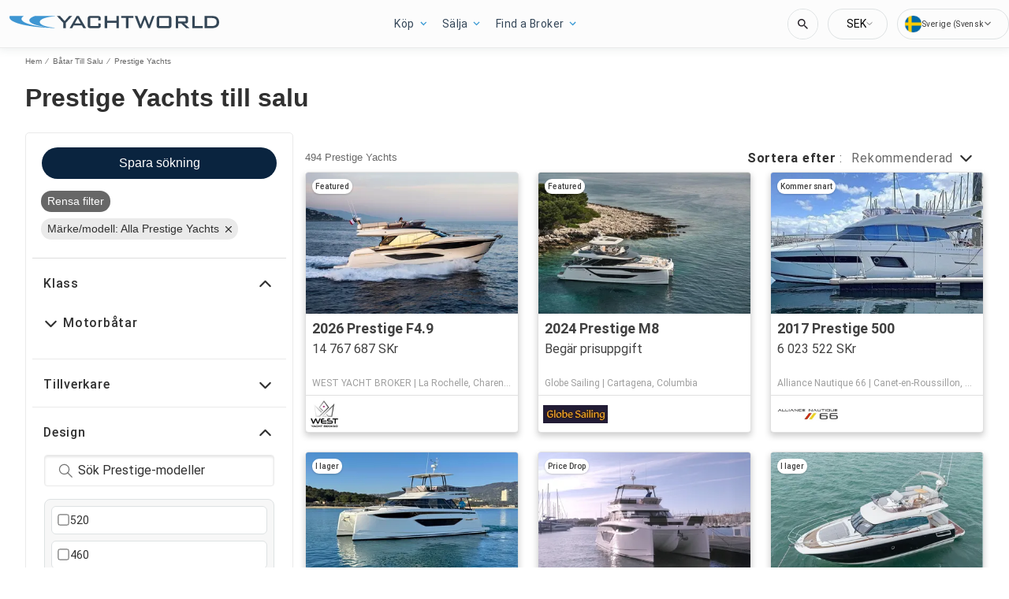

--- FILE ---
content_type: text/javascript; charset=utf-8
request_url: https://app.link/_r?sdk=web2.86.5&branch_key=key_test_hqpJ5KtLWEmKFttPfjuuQdaptCn4jyjk&callback=branch_callback__0
body_size: 72
content:
/**/ typeof branch_callback__0 === 'function' && branch_callback__0("1543559636846911928");

--- FILE ---
content_type: application/javascript; charset=UTF-8
request_url: https://se.yachtworld.com/cdn-cgi/challenge-platform/h/b/scripts/jsd/d251aa49a8a3/main.js?
body_size: 9249
content:
window._cf_chl_opt={AKGCx8:'b'};~function(s6,Je,Jj,JY,Jo,JV,JK,Jn,s0,s1){s6=Z,function(C,J,sB,s5,s,i){for(sB={C:485,J:470,s:325,i:302,P:512,l:391,b:327,k:295,G:430},s5=Z,s=C();!![];)try{if(i=parseInt(s5(sB.C))/1*(parseInt(s5(sB.J))/2)+parseInt(s5(sB.s))/3+parseInt(s5(sB.i))/4+parseInt(s5(sB.P))/5+parseInt(s5(sB.l))/6+parseInt(s5(sB.b))/7+parseInt(s5(sB.k))/8*(-parseInt(s5(sB.G))/9),J===i)break;else s.push(s.shift())}catch(P){s.push(s.shift())}}(y,301709),Je=this||self,Jj=Je[s6(322)],JY=null,Jo=JI(),JV=function(iV,iF,io,iI,iE,it,sk,J,s,i,P){return iV={C:402,J:395,s:524,i:436,P:516,l:449},iF={C:436,J:433,s:523,i:299,P:334,l:352,b:538,k:511,G:368,D:334,c:288,H:444,R:396,M:387,x:520,h:299,a:299,W:401,L:299,Q:286,A:282,m:349,z:469,v:349},io={C:465,J:473,s:346},iI={C:476},iE={C:358,J:371,s:353,i:346,P:469,l:376,b:537,k:356,G:376,D:537,c:376,H:476,R:421,M:520,x:401,h:476,a:323,W:390,L:520,Q:476,A:405,m:392,z:390,v:374,B:308,U:520,N:299,e:345,j:488,Y:374,g:375,X:348,f:308,d:376,E:417,I:476,o:405,F:510,V:353,K:503,n:369,O:524,T:491,S:317,y0:393,y1:375,y2:520,y3:476,y4:445,y5:420,y6:383,y7:319,y8:415,y9:385,yy:343,yZ:305,yC:441,yp:382,yJ:310,ys:337,yi:328,yP:330,yl:299,yb:487,yk:282,yG:401,yD:498,yc:465,yH:286},it={C:472,J:423},sk=s6,J={'dHBht':sk(iV.C),'nEWSn':sk(iV.J),'oDSgE':function(l,b){return l==b},'fMlcn':function(l,b){return l-b},'LjQLc':function(l,b){return l(b)},'YvSLc':function(l,b){return b|l},'zYHGv':function(l,b){return l<<b},'YAgja':function(l,b){return l>b},'oFqEj':function(l,b){return b|l},'VBSAi':function(l,b){return l&b},'NcEae':function(l,b){return l==b},'XcpJQ':function(l,b){return l<b},'SIVnG':function(l,b){return l|b},'aVXlH':function(l,b){return l-b},'wycrD':function(l,b){return l(b)},'xsSjF':function(l,b){return l>b},'PwmDE':function(l,b){return b&l},'nxXkA':function(l,b){return l(b)},'VBXWw':function(l,b){return l===b},'tzhyY':sk(iV.s),'EGxRh':function(l,b){return l|b},'LMOrB':function(l,b){return l<<b},'oizjJ':function(l,b){return l|b},'HfvjR':function(l,b){return l<<b},'hmAhj':function(l,b){return b==l},'ImfKt':function(l,b){return b&l},'DqQkM':function(l,b){return l==b},'WmGog':function(l,b){return l==b},'svHil':sk(iV.i),'mIRmR':function(l,b){return l(b)},'PisJB':function(l,b){return l!=b},'pfNFk':function(l,b){return l(b)},'KeFSA':function(l,b){return l<b},'ZYHAt':function(l,b){return b&l},'Olqqb':function(l,b){return l(b)},'NgtQO':function(l,b){return l*b},'xSzIB':function(l,b){return l<b},'sifBR':function(l,b){return l+b}},s=String[sk(iV.P)],i={'h':function(l,ir,sG,b,k){return ir={C:472,J:469},sG=sk,b={},b[sG(it.C)]=sG(it.J),k=b,null==l?'':i.g(l,6,function(G,sD){return sD=sG,k[sD(ir.C)][sD(ir.J)](G)})},'g':function(G,D,H,sc,R,M,x,W,L,Q,A,z,B,U,N,j,F,V,K,O,T,Y,X,E){if(sc=sk,R={'xjPmt':J[sc(iE.C)],'GOaDa':function(I,o,F,V,K){return I(o,F,V,K)}},J[sc(iE.J)]!==J[sc(iE.J)])return'o.'+J;else{if(J[sc(iE.s)](null,G))return'';for(x={},W={},L='',Q=2,A=3,z=2,B=[],U=0,N=0,j=0;j<G[sc(iE.i)];j+=1)if(Y=G[sc(iE.P)](j),Object[sc(iE.l)][sc(iE.b)][sc(iE.k)](x,Y)||(x[Y]=A++,W[Y]=!0),X=L+Y,Object[sc(iE.G)][sc(iE.D)][sc(iE.k)](x,X))L=X;else{if(Object[sc(iE.c)][sc(iE.D)][sc(iE.k)](W,L)){if(256>L[sc(iE.H)](0)){for(M=0;M<z;U<<=1,J[sc(iE.s)](N,J[sc(iE.R)](D,1))?(N=0,B[sc(iE.M)](J[sc(iE.x)](H,U)),U=0):N++,M++);for(E=L[sc(iE.h)](0),M=0;8>M;U=U<<1.2|1&E,D-1==N?(N=0,B[sc(iE.M)](H(U)),U=0):N++,E>>=1,M++);}else{for(E=1,M=0;M<z;U=J[sc(iE.a)](J[sc(iE.W)](U,1),E),J[sc(iE.s)](N,D-1)?(N=0,B[sc(iE.L)](H(U)),U=0):N++,E=0,M++);for(E=L[sc(iE.Q)](0),M=0;J[sc(iE.A)](16,M);U=J[sc(iE.m)](J[sc(iE.z)](U,1),J[sc(iE.v)](E,1)),J[sc(iE.B)](N,D-1)?(N=0,B[sc(iE.U)](H(U)),U=0):N++,E>>=1,M++);}Q--,0==Q&&(Q=Math[sc(iE.N)](2,z),z++),delete W[L]}else for(E=x[L],M=0;J[sc(iE.e)](M,z);U=J[sc(iE.j)](U<<1,J[sc(iE.Y)](E,1)),N==J[sc(iE.g)](D,1)?(N=0,B[sc(iE.L)](J[sc(iE.X)](H,U)),U=0):N++,E>>=1,M++);L=(Q--,J[sc(iE.f)](0,Q)&&(Q=Math[sc(iE.N)](2,z),z++),x[X]=A++,String(Y))}if(L!==''){if(Object[sc(iE.d)][sc(iE.D)][sc(iE.k)](W,L)){if(J[sc(iE.E)](256,L[sc(iE.h)](0))){for(M=0;M<z;U<<=1,D-1==N?(N=0,B[sc(iE.M)](H(U)),U=0):N++,M++);for(E=L[sc(iE.I)](0),M=0;J[sc(iE.o)](8,M);U=U<<1|J[sc(iE.F)](E,1),J[sc(iE.V)](N,D-1)?(N=0,B[sc(iE.M)](J[sc(iE.K)](H,U)),U=0):N++,E>>=1,M++);}else if(J[sc(iE.n)](sc(iE.O),J[sc(iE.T)])){for(E=1,M=0;M<z;U=J[sc(iE.S)](J[sc(iE.y0)](U,1),E),N==J[sc(iE.y1)](D,1)?(N=0,B[sc(iE.y2)](H(U)),U=0):N++,E=0,M++);for(E=L[sc(iE.y3)](0),M=0;16>M;U=J[sc(iE.y4)](U<<1,1&E),N==J[sc(iE.R)](D,1)?(N=0,B[sc(iE.L)](H(U)),U=0):N++,E>>=1,M++);}else try{return F=R[sc(iE.y5)](sc(iE.y6)),F[sc(iE.y7)]=R[sc(iE.y8)],F[sc(iE.y9)]='-1',M[sc(iE.yy)][sc(iE.yZ)](F),V=F[sc(iE.yC)],K={},K=x(V,V,'',K),K=R[sc(iE.yp)](L,V,V[sc(iE.yJ)]||V[sc(iE.ys)],'n.',K),K=U(V,F[sc(iE.yi)],'d.',K),W[sc(iE.yy)][sc(iE.yP)](F),O={},O.r=K,O.e=null,O}catch(S){return T={},T.r={},T.e=S,T}Q--,0==Q&&(Q=Math[sc(iE.yl)](2,z),z++),delete W[L]}else for(E=x[L],M=0;M<z;U=J[sc(iE.yb)](U,1)|1&E,J[sc(iE.yk)](N,D-1)?(N=0,B[sc(iE.y2)](J[sc(iE.yG)](H,U)),U=0):N++,E>>=1,M++);Q--,0==Q&&z++}for(E=2,M=0;M<z;U=J[sc(iE.y0)](U,1)|J[sc(iE.yD)](E,1),J[sc(iE.yc)](N,D-1)?(N=0,B[sc(iE.M)](H(U)),U=0):N++,E>>=1,M++);for(;;)if(U<<=1,N==D-1){B[sc(iE.y2)](J[sc(iE.K)](H,U));break}else N++;return B[sc(iE.yH)]('')}},'j':function(l,sH){return sH=sk,J[sH(io.C)](null,l)?'':J[sH(io.J)]('',l)?null:i.i(l[sH(io.s)],32768,function(b,sR){return sR=sH,l[sR(iI.C)](b)})},'i':function(G,D,H,sM,R,M,x,W,L,Q,A,z,B,U,N,j,I,Y,X,E){if(sM=sk,sM(iF.C)===J[sM(iF.J)]){for(R=[],M=4,x=4,W=3,L=[],z=J[sM(iF.s)](H,0),B=D,U=1,Q=0;3>Q;R[Q]=Q,Q+=1);for(N=0,j=Math[sM(iF.i)](2,2),A=1;J[sM(iF.P)](A,j);)for(Y=sM(iF.l)[sM(iF.b)]('|'),X=0;!![];){switch(Y[X++]){case'0':E=z&B;continue;case'1':B>>=1;continue;case'2':B==0&&(B=D,z=J[sM(iF.k)](H,U++));continue;case'3':A<<=1;continue;case'4':N|=(J[sM(iF.G)](0,E)?1:0)*A;continue}break}switch(N){case 0:for(N=0,j=Math[sM(iF.i)](2,8),A=1;J[sM(iF.D)](A,j);E=J[sM(iF.c)](z,B),B>>=1,0==B&&(B=D,z=J[sM(iF.s)](H,U++)),N|=A*(0<E?1:0),A<<=1);I=s(N);break;case 1:for(N=0,j=Math[sM(iF.i)](2,16),A=1;J[sM(iF.P)](A,j);E=B&z,B>>=1,B==0&&(B=D,z=J[sM(iF.H)](H,U++)),N|=J[sM(iF.R)](J[sM(iF.M)](0,E)?1:0,A),A<<=1);I=s(N);break;case 2:return''}for(Q=R[3]=I,L[sM(iF.x)](I);;){if(U>G)return'';for(N=0,j=Math[sM(iF.h)](2,W),A=1;A!=j;E=z&B,B>>=1,0==B&&(B=D,z=H(U++)),N|=J[sM(iF.R)](J[sM(iF.G)](0,E)?1:0,A),A<<=1);switch(I=N){case 0:for(N=0,j=Math[sM(iF.a)](2,8),A=1;A!=j;E=z&B,B>>=1,B==0&&(B=D,z=H(U++)),N|=A*(0<E?1:0),A<<=1);R[x++]=J[sM(iF.W)](s,N),I=x-1,M--;break;case 1:for(N=0,j=Math[sM(iF.L)](2,16),A=1;j!=A;E=J[sM(iF.c)](z,B),B>>=1,0==B&&(B=D,z=H(U++)),N|=(0<E?1:0)*A,A<<=1);R[x++]=s(N),I=x-1,M--;break;case 2:return L[sM(iF.Q)]('')}if(J[sM(iF.A)](0,M)&&(M=Math[sM(iF.a)](2,W),W++),R[I])I=R[I];else if(x===I)I=J[sM(iF.m)](Q,Q[sM(iF.z)](0));else return null;L[sM(iF.x)](I),R[x++]=J[sM(iF.v)](Q,I[sM(iF.z)](0)),M--,Q=I,M==0&&(M=Math[sM(iF.a)](2,W),W++)}}else return![]}},P={},P[sk(iV.l)]=i.h,P}(),JK={},JK[s6(450)]='o',JK[s6(364)]='s',JK[s6(399)]='u',JK[s6(298)]='z',JK[s6(502)]='n',JK[s6(291)]='I',JK[s6(378)]='b',Jn=JK,Je[s6(500)]=function(C,J,s,i,Px,PM,PR,sW,P,D,H,R,M,x,h){if(Px={C:386,J:339,s:279,i:293,P:344,l:475,b:525,k:468,G:318,D:462,c:338,H:404,R:462,M:338,x:455,h:307,a:346,W:400,L:517,Q:363,A:499,m:309,z:438,v:341,B:292,U:476},PM={C:480,J:481,s:386,i:440,P:346,l:292,b:484,k:292},PR={C:376,J:537,s:356,i:520},sW=s6,P={'zWKuR':function(W,L){return W===L},'pgbLQ':sW(Px.C),'vvazo':function(W,L){return W+L},'KosTN':function(W,L){return W===L},'fkroM':function(W,L){return W===L},'sXyxZ':sW(Px.J),'aHSYk':sW(Px.s),'uTJig':function(W,L){return W(L)},'rKajc':function(W,L){return L===W},'tkdvN':function(W,L){return W===L},'PvxFn':sW(Px.i)},P[sW(Px.P)](null,J)||P[sW(Px.l)](void 0,J))return i;for(D=JS(J),C[sW(Px.b)][sW(Px.k)]&&(D=D[sW(Px.G)](C[sW(Px.b)][sW(Px.k)](J))),D=C[sW(Px.D)][sW(Px.c)]&&C[sW(Px.H)]?C[sW(Px.R)][sW(Px.M)](new C[(sW(Px.H))](D)):function(W,su,L){if(su=sW,P[su(PM.C)](P[su(PM.J)],su(PM.s))){for(W[su(PM.i)](),L=0;L<W[su(PM.P)];W[L]===W[P[su(PM.l)](L,1)]?W[su(PM.b)](P[su(PM.k)](L,1),1):L+=1);return W}else return}(D),H='nAsAaAb'.split('A'),H=H[sW(Px.x)][sW(Px.h)](H),R=0;R<D[sW(Px.a)];R++)if(P[sW(Px.W)]!==P[sW(Px.L)])(M=D[R],x=JT(C,J,M),P[sW(Px.Q)](H,x))?(h=P[sW(Px.A)]('s',x)&&!C[sW(Px.m)](J[M]),P[sW(Px.z)](P[sW(Px.v)],s+M)?G(s+M,x):h||G(P[sW(Px.B)](s,M),J[M])):G(s+M,x);else return s[sW(Px.U)](i);return i;function G(W,L,sq){sq=sW,Object[sq(PR.C)][sq(PR.J)][sq(PR.s)](i,L)||(i[L]=[]),i[L][sq(PR.i)](W)}},s0=s6(373)[s6(538)](';'),s1=s0[s6(455)][s6(307)](s0),Je[s6(411)]=function(J,s,PW,sL,i,P,l,k,G,D){for(PW={C:464,J:336,s:346,i:464,P:406,l:520,b:333},sL=s6,i={},i[sL(PW.C)]=function(H,R){return R===H},P=i,l=Object[sL(PW.J)](s),k=0;k<l[sL(PW.s)];k++)if(G=l[k],P[sL(PW.i)]('f',G)&&(G='N'),J[G]){for(D=0;D<s[l[k]][sL(PW.s)];-1===J[G][sL(PW.P)](s[l[k]][D])&&(s1(s[l[k]][D])||J[G][sL(PW.l)]('o.'+s[l[k]][D])),D++);}else J[G]=s[l[k]][sL(PW.b)](function(H){return'o.'+H})},s3();function s4(i,P,Pr,sv,l,b,k,G){if(Pr={C:495,J:357,s:496,i:479,P:384,l:372,b:466,k:496,G:377,D:490,c:479,H:466,R:529,M:365,x:377},sv=s6,l={},l[sv(Pr.C)]=function(D,c){return c===D},b=l,!i[sv(Pr.J)])return;b[sv(Pr.C)](P,sv(Pr.s))?(k={},k[sv(Pr.i)]=sv(Pr.P),k[sv(Pr.l)]=i.r,k[sv(Pr.b)]=sv(Pr.k),Je[sv(Pr.G)][sv(Pr.D)](k,'*')):(G={},G[sv(Pr.c)]=sv(Pr.P),G[sv(Pr.l)]=i.r,G[sv(Pr.H)]=sv(Pr.R),G[sv(Pr.M)]=P,Je[sv(Pr.x)][sv(Pr.D)](G,'*'))}function s2(PB,sQ,s,i,P,l,b,k){s=(PB={C:383,J:402,s:310,i:337,P:328,l:420,b:528,k:319,G:494,D:385,c:343,H:305,R:441,M:535,x:447,h:501,a:530,W:330,L:287,Q:287,A:300,m:476,z:311,v:520,B:284,U:520,N:493,e:381,j:427,Y:520,g:476,X:536,f:299},sQ=s6,{'ReznI':function(G,D){return G>D},'oPJNd':function(G,D){return G==D},'IbVMP':function(G,D){return G|D},'diBJk':function(G,D){return D|G},'exllX':function(G,D){return G<<D},'tNosN':function(G,D){return G-D},'EWepQ':function(G,D){return D&G},'gZRhl':sQ(PB.C),'fTLSP':sQ(PB.J),'CJPOM':function(G,D,c,H,R){return G(D,c,H,R)},'svdIn':sQ(PB.s),'LrLmX':sQ(PB.i),'NbNGq':sQ(PB.P)});try{return i=Jj[sQ(PB.l)](s[sQ(PB.b)]),i[sQ(PB.k)]=s[sQ(PB.G)],i[sQ(PB.D)]='-1',Jj[sQ(PB.c)][sQ(PB.H)](i),P=i[sQ(PB.R)],l={},l=s[sQ(PB.M)](pRIb1,P,P,'',l),l=pRIb1(P,P[s[sQ(PB.x)]]||P[s[sQ(PB.h)]],'n.',l),l=pRIb1(P,i[s[sQ(PB.a)]],'d.',l),Jj[sQ(PB.c)][sQ(PB.W)](i),b={},b.r=l,b.e=null,b}catch(G){if(sQ(PB.L)===sQ(PB.Q))return k={},k.r={},k.e=G,k;else{if(s[sQ(PB.A)](256,ya[sQ(PB.m)](0))){for(ZU=0;ZN<Ze;ZY<<=1,s[sQ(PB.z)](Zg,ZX-1)?(Zw=0,Zr[sQ(PB.v)](Zf(Zt)),Zd=0):ZE++,Zj++);for(ZI=Zo[sQ(PB.m)](0),ZF=0;8>ZV;Zn=s[sQ(PB.B)](ZO<<1,1.79&ZT),C0-1==ZS?(C1=0,C2[sQ(PB.U)](C3(C4)),C5=0):C6++,C7>>=1,ZK++);}else{for(C8=1,C9=0;Cy<CZ;Cp=s[sQ(PB.N)](s[sQ(PB.e)](CJ,1),Cs),Ci==s[sQ(PB.j)](CP,1)?(Cl=0,Cb[sQ(PB.Y)](Ck(CG)),CD=0):Cc++,CH=0,CC++);for(CR=CM[sQ(PB.g)](0),Cx=0;16>Ch;CW=Cq<<1|s[sQ(PB.X)](Cu,1),CQ-1==CL?(CA=0,Cm[sQ(PB.v)](Cz(Cv)),CB=0):CU++,CN>>=1,Ca++);}Zu--,ZL==0&&(ZQ=ZA[sQ(PB.f)](2,Zm),Zz++),delete Zv[ZB]}}}function JE(C,J,i7,i6,i5,i4,sJ,s,i,P,l){if(i7={C:388,J:518,s:492,i:532,P:389,l:521,b:418,k:332,G:340,D:446,c:442,H:539,R:453,M:357,x:452,h:315,a:324,W:509,L:520,Q:476,A:505,m:520,z:326,v:489,B:320,U:515,N:515,e:454,j:357,Y:435,g:449,X:527},i6={C:439,J:522},i5={C:477,J:360,s:477,i:496,P:332,l:379,b:477},i4={C:412,J:324},sJ=s6,s={'gVrIZ':function(b,k){return b(k)},'SONIy':function(b,k){return b<<k},'yhvyv':function(b,k){return b<k},'NKZXJ':function(b,k){return b+k},'tkKCz':function(b,k){return b(k)},'jFziv':sJ(i7.C),'ORgbo':function(b,k){return b+k},'xIQdK':function(b,k){return b+k},'PdZrk':function(b){return b()}},i=Je[sJ(i7.J)],console[sJ(i7.s)](Je[sJ(i7.i)]),P=new Je[(sJ(i7.P))](),P[sJ(i7.l)](s[sJ(i7.b)],s[sJ(i7.k)](s[sJ(i7.G)](s[sJ(i7.D)](sJ(i7.c),Je[sJ(i7.i)][sJ(i7.H)]),sJ(i7.R)),i.r)),i[sJ(i7.M)]){if(sJ(i7.x)!==sJ(i7.h))P[sJ(i7.a)]=5e3,P[sJ(i7.W)]=function(ss){ss=sJ,s[ss(i4.C)](J,ss(i4.J))};else{for(g=0;X<f;E<<=1,o-1==I?(F=0,V[sJ(i7.L)](K(n)),O=0):T++,d++);for(S=y0[sJ(i7.Q)](0),y1=0;8>y2;y4=s[sJ(i7.A)](y5,1)|1&y6,y8-1==y7?(y9=0,yy[sJ(i7.m)](yZ(yC)),yp=0):yJ++,ys>>=1,y3++);}}P[sJ(i7.z)]=function(si){si=sJ,P[si(i5.C)]>=200&&s[si(i5.J)](P[si(i5.s)],300)?J(si(i5.i)):J(s[si(i5.P)](si(i5.l),P[si(i5.b)]))},P[sJ(i7.v)]=function(sP){sP=sJ,s[sP(i6.C)](J,sP(i6.J))},l={'t':s[sJ(i7.B)](Jt),'lhr':Jj[sJ(i7.U)]&&Jj[sJ(i7.N)][sJ(i7.e)]?Jj[sJ(i7.N)][sJ(i7.e)]:'','api':i[sJ(i7.j)]?!![]:![],'c':Jw(),'payload':C},P[sJ(i7.Y)](JV[sJ(i7.g)](JSON[sJ(i7.X)](l)))}function Jw(){return JX()!==null}function Jr(sE,sy,C,J){if(sE={C:294,J:306,s:362,i:451,P:423,l:469},sy=s6,C={'GwaRi':function(s){return s()},'fWllf':function(s,i){return s!==i},'vQtBS':sy(sE.C)},J=C[sy(sE.J)](JX),J===null)return C[sy(sE.s)](C[sy(sE.i)],C[sy(sE.i)])?sy(sE.P)[sy(sE.l)](J):void 0;JY=(JY&&clearTimeout(JY),setTimeout(function(){Jg()},1e3*J))}function Jd(sK,sp,J,s,i,P,l){return sK={C:486,J:474,s:416,i:342,P:474},sp=s6,J={},J[sp(sK.C)]=function(b,k){return b/k},J[sp(sK.J)]=function(b,k){return b-k},s=J,i=3600,P=Jt(),l=Math[sp(sK.s)](s[sp(sK.C)](Date[sp(sK.i)](),1e3)),s[sp(sK.P)](l,P)>i?![]:!![]}function Jt(so,sC,C){return so={C:518,J:416},sC=s6,C=Je[sC(so.C)],Math[sC(so.J)](+atob(C.t))}function Z(C,p,J,s){return C=C-277,J=y(),s=J[C],s}function JO(J,s,iK,sx,i,P){return iK={C:514,J:414,s:478,i:376,P:424,l:356,b:406},sx=s6,i={},i[sx(iK.C)]=sx(iK.J),P=i,s instanceof J[sx(iK.s)]&&0<J[sx(iK.s)][sx(iK.i)][sx(iK.P)][sx(iK.l)](s)[sx(iK.b)](P[sx(iK.C)])}function s3(PX,Pg,Pj,sA,C,J,s,i,k,P){if(PX={C:355,J:321,s:425,i:281,P:518,l:361,b:434,k:329,G:533,D:431,c:431,H:437,R:437,M:519,x:504},Pg={C:408,J:329,s:425,i:504},Pj={C:380},sA=s6,C={'iVudD':function(l){return l()},'nADvL':function(l){return l()},'dKhav':sA(PX.C),'QWlpp':sA(PX.J),'QcunI':sA(PX.s),'TOsfu':sA(PX.i)},J=Je[sA(PX.P)],!J)return;if(!Jd())return C[sA(PX.l)]===C[sA(PX.b)]?'i':void 0;if(s=![],i=function(sm){if(sm=sA,!s){if(s=!![],!C[sm(Pj.C)](Jd))return;Jg(function(b){s4(J,b)})}},Jj[sA(PX.k)]!==C[sA(PX.G)]){if(C[sA(PX.D)]===C[sA(PX.c)])i();else return k={},k.r={},k.e=J,k}else Je[sA(PX.H)]?Jj[sA(PX.R)](sA(PX.M),i):(P=Jj[sA(PX.x)]||function(){},Jj[sA(PX.x)]=function(sz){sz=sA,C[sz(Pg.C)](P),Jj[sz(Pg.J)]!==sz(Pg.s)&&(Jj[sz(Pg.i)]=P,i())})}function Jg(C,sY,sj,s7,J,s){sY={C:350,J:367,s:448},sj={C:471,J:313,s:461},s7=s6,J={'jhuWo':function(i,P){return P===i},'oUQyf':function(i){return i()},'PoprS':function(i,P,l){return i(P,l)},'whtqC':s7(sY.C)},s=s2(),J[s7(sY.J)](JE,s.r,function(i,s8){s8=s7,J[s8(sj.C)](typeof C,s8(sj.J))&&C(i),J[s8(sj.s)](Jr)}),s.e&&JF(J[s7(sY.s)],s.e)}function JS(J,PP,sa,s,i,P){for(PP={C:463,J:318,s:336,i:354},sa=s6,s={},s[sa(PP.C)]=function(l,k){return l!==k},i=s,P=[];i[sa(PP.C)](null,J);P=P[sa(PP.J)](Object[sa(PP.s)](J)),J=Object[sa(PP.i)](J));return P}function JF(i,P,ip,sb,l,b,k,G,D,c,H,R,M){if(ip={C:442,J:296,s:388,i:301,P:280,l:458,b:290,k:283,G:518,D:443,c:497,H:419,R:532,M:539,x:426,h:410,a:389,W:521,L:407,Q:324,A:509,m:482,z:297,v:532,B:457,U:316,N:285,e:370,j:456,Y:483,g:479,X:304,f:435,d:449},sb=s6,l={'inkNr':function(x,h){return x(h)},'GzzhE':function(h,a){return h+a},'eAewq':function(h,a){return h+a},'WUjbI':sb(ip.C),'RLaOn':sb(ip.J),'evOdw':sb(ip.s)},!l[sb(ip.i)](Jf,0))return sb(ip.P)!==sb(ip.l)?![]:null;k=(b={},b[sb(ip.b)]=i,b[sb(ip.k)]=P,b);try{G=Je[sb(ip.G)],D=l[sb(ip.D)](l[sb(ip.c)](l[sb(ip.H)],Je[sb(ip.R)][sb(ip.M)])+sb(ip.x),G.r)+l[sb(ip.h)],c=new Je[(sb(ip.a))](),c[sb(ip.W)](l[sb(ip.L)],D),c[sb(ip.Q)]=2500,c[sb(ip.A)]=function(){},H={},H[sb(ip.m)]=Je[sb(ip.R)][sb(ip.m)],H[sb(ip.z)]=Je[sb(ip.v)][sb(ip.z)],H[sb(ip.B)]=Je[sb(ip.R)][sb(ip.B)],H[sb(ip.U)]=Je[sb(ip.v)][sb(ip.N)],H[sb(ip.e)]=Jo,R=H,M={},M[sb(ip.j)]=k,M[sb(ip.Y)]=R,M[sb(ip.g)]=sb(ip.X),c[sb(ip.f)](JV[sb(ip.d)](M))}catch(h){}}function Jf(C,sI,sZ){return sI={C:351},sZ=s6,Math[sZ(sI.C)]()<C}function JT(C,J,s,Ps,sh,i,P,l){i=(Ps={C:508,J:331,s:312,i:460,P:450,l:278,b:508,k:313,G:507,D:303,c:398,H:313,R:335,M:531,x:429,h:422,a:335,W:376,L:537,Q:356,A:428,m:476,z:314,v:394,B:366,U:520,N:476,e:467,j:394,Y:520,g:359,X:314,f:397,d:366,E:520,I:476,o:347,F:413,V:299,K:366,n:520,O:277,T:462,S:526,y0:432,y1:432,y2:403},sh=s6,{'EQxMy':function(k,G){return k===G},'ojwuW':function(k,G){return k(G)},'xyUQg':function(k){return k()},'uYyVf':function(k,G){return k>G},'NjkJO':function(k,G){return k<G},'Iumck':function(k,G){return k==G},'rWSPk':function(k,G){return k-G},'NguKu':function(k,G){return G&k},'SqOWF':function(k,G){return k(G)},'rpoWF':function(k,G){return G|k},'yKCJO':function(k,G){return k>G},'TomLN':function(k,G){return k<<G},'gfazw':function(k,G){return k(G)},'weCsy':sh(Ps.C),'FpqBh':function(k,G){return k==G},'jpUtk':function(k,G){return k!==G},'pPJGA':sh(Ps.J),'DetiJ':sh(Ps.s),'maqPz':function(k,G){return k===G},'zhkTX':function(k,G,D){return k(G,D)}});try{P=J[s]}catch(k){return'i'}if(null==P)return i[sh(Ps.i)](void 0,P)?'u':'x';if(sh(Ps.P)==typeof P){if(i[sh(Ps.l)]!==sh(Ps.b))i[sh(Ps.i)](typeof P,sh(Ps.k))&&i[sh(Ps.G)](G,D),i[sh(Ps.D)](k);else try{if(i[sh(Ps.c)](sh(Ps.H),typeof P[sh(Ps.R)])){if(i[sh(Ps.M)](i[sh(Ps.x)],i[sh(Ps.h)]))return P[sh(Ps.a)](function(){}),'p';else{if(yo[sh(Ps.W)][sh(Ps.L)][sh(Ps.Q)](yF,yV)){if(i[sh(Ps.A)](256,Ch[sh(Ps.m)](0))){for(pB=0;i[sh(Ps.z)](pU,pN);pj<<=1,i[sh(Ps.v)](pY,i[sh(Ps.B)](pg,1))?(pX=0,pw[sh(Ps.U)](pr(pf)),pt=0):pd++,pe++);for(pE=pI[sh(Ps.N)](0),po=0;8>pF;pK=pn<<1|i[sh(Ps.e)](pO,1),i[sh(Ps.j)](pT,pS-1)?(J0=0,J1[sh(Ps.Y)](i[sh(Ps.g)](J2,J3)),J4=0):J5++,J6>>=1,pV++);}else{for(J7=1,J8=0;i[sh(Ps.X)](J9,Jy);JC=i[sh(Ps.f)](Jp<<1,JJ),Js==i[sh(Ps.d)](Ji,1)?(JP=0,Jl[sh(Ps.E)](Jb(Jk)),JG=0):JD++,Jc=0,JZ++);for(JH=JR[sh(Ps.I)](0),JM=0;i[sh(Ps.o)](16,Jx);Ja=i[sh(Ps.F)](JW,1)|Jq&1,i[sh(Ps.j)](Ju,JL-1)?(JQ=0,JA[sh(Ps.E)](Jm(Jz)),Jv=0):JB++,JU>>=1,Jh++);}pq--,pu==0&&(pL=pQ[sh(Ps.V)](2,pA),pm++),delete pz[pv]}else for(C6=C7[C8],C9=0;Cy<CZ;Cp=i[sh(Ps.f)](i[sh(Ps.F)](CJ,1),i[sh(Ps.e)](Cs,1)),Ci==i[sh(Ps.K)](CP,1)?(Cl=0,Cb[sh(Ps.n)](i[sh(Ps.O)](Ck,CG)),CD=0):Cc++,CH>>=1,CC++);CR--,0==CM&&Cx++}}}catch(H){}}return C[sh(Ps.T)][sh(Ps.S)](P)?'a':P===C[sh(Ps.T)]?'D':i[sh(Ps.y0)](!0,P)?'T':i[sh(Ps.y1)](!1,P)?'F':(l=typeof P,i[sh(Ps.c)](sh(Ps.k),l)?i[sh(Ps.y2)](JO,C,P)?'N':'f':Jn[l]||'?')}function JI(i8,sl){return i8={C:534,J:534},sl=s6,crypto&&crypto[sl(i8.C)]?crypto[sl(i8.J)]():''}function JX(sw,s9,J,s,i,P){return sw={C:459,J:506,s:513,i:409,P:518,l:459,b:289,k:502,G:409},s9=s6,J={},J[s9(sw.C)]=s9(sw.J),J[s9(sw.s)]=function(l,b){return l!==b},J[s9(sw.i)]=function(l,b){return l<b},s=J,i=Je[s9(sw.P)],!i?s[s9(sw.l)]!==s9(sw.b)?null:void 0:(P=i.i,s[s9(sw.s)](typeof P,s9(sw.k))||s[s9(sw.G)](P,30))?null:P}function y(Pf){return Pf='timeout,759828FxRTzS,onload,2854943cOikto,contentDocument,readyState,removeChild,aZgNr,NKZXJ,map,PisJB,catch,keys,navigator,from,YlgZD,ORgbo,PvxFn,now,body,KosTN,XcpJQ,length,yKCJO,wycrD,sifBR,error on cf_chl_props,random,0|1|2|4|3,oDSgE,getPrototypeOf,cneBB,call,api,dHBht,SqOWF,yhvyv,dKhav,fWllf,uTJig,string,detail,rWSPk,PoprS,KeFSA,VBXWw,JBxy9,nEWSn,sid,_cf_chl_opt;JJgc4;PJAn2;kJOnV9;IWJi4;OHeaY1;DqMg0;FKmRv9;LpvFx1;cAdz2;PqBHf2;nFZCC5;ddwW5;pRIb1;rxvNi8;RrrrA2;erHi9,VBSAi,aVXlH,prototype,parent,boolean,http-code:,iVudD,exllX,GOaDa,iframe,cloudflare-invisible,tabIndex,YCnWg,xSzIB,POST,XMLHttpRequest,zYHGv,2979342Caxonn,oFqEj,LMOrB,Iumck,agxJg,NgtQO,rpoWF,FpqBh,undefined,sXyxZ,LjQLc,display: none,zhkTX,Set,YAgja,indexOf,evOdw,nADvL,NMaNc,RLaOn,rxvNi8,gVrIZ,TomLN,[native code],xjPmt,floor,xsSjF,jFziv,WUjbI,createElement,fMlcn,DetiJ,tlgf7wHiQ5ny06WTcCub$DvX-2k4ajdLpPeSoOZIFVsJUY81q9ARx3+NGMKzBErmh,toString,loading,/b/ov1/0.15811011344067505:1769250229:mskZAr5S_CYu20jXon-xqXxp3-IXPy495feaUrJC_yA/,tNosN,uYyVf,pPJGA,35379wcJMCS,TOsfu,maqPz,svHil,QWlpp,send,jiEWN,addEventListener,tkdvN,tkKCz,sort,contentWindow,/cdn-cgi/challenge-platform/h/,GzzhE,Olqqb,oizjJ,xIQdK,svdIn,whtqC,MdwkWwnRSh,object,vQtBS,geLFt,/jsd/oneshot/d251aa49a8a3/0.15811011344067505:1769250229:mskZAr5S_CYu20jXon-xqXxp3-IXPy495feaUrJC_yA/,href,includes,errorInfoObject,LRmiB4,mBEEv,WnEqY,EQxMy,oUQyf,Array,zKUXp,KviHS,DqQkM,event,NguKu,getOwnPropertyNames,charAt,101698pZgljb,jhuWo,BheIy,WmGog,InXSA,fkroM,charCodeAt,status,Function,source,zWKuR,pgbLQ,CnwA5,chctx,splice,4BmWiWj,FuWQA,HfvjR,SIVnG,onerror,postMessage,tzhyY,log,diBJk,fTLSP,QWkWZ,success,eAewq,ImfKt,rKajc,pRIb1,LrLmX,number,nxXkA,onreadystatechange,SONIy,PcOpp,ojwuW,jvlyJ,ontimeout,PwmDE,pfNFk,757140iBHSCF,OuYiM,WVaJf,location,fromCharCode,aHSYk,__CF$cv$params,DOMContentLoaded,push,open,xhr-error,mIRmR,ntPlB,Object,isArray,stringify,gZRhl,error,NbNGq,jpUtk,_cf_chl_opt,QcunI,randomUUID,CJPOM,EWepQ,hasOwnProperty,split,AKGCx8,gfazw,weCsy,fUPEE,WPBTd,xjzIs,hmAhj,TYlZ6,IbVMP,aUjz8,join,AuUQV,ZYHAt,DjwWX,AdeF3,bigint,vvazo,d.cookie,dGnvZ,2840ywlUyZ,/invisible/jsd,SSTpq3,symbol,pow,ReznI,inkNr,738832cbrZWf,xyUQg,jsd,appendChild,GwaRi,bind,NcEae,isNaN,clientInformation,oPJNd,NTwzZ,function,NjkJO,hkBHf,pkLOA2,EGxRh,concat,style,PdZrk,Zqnik,document,YvSLc'.split(','),y=function(){return Pf},y()}}()